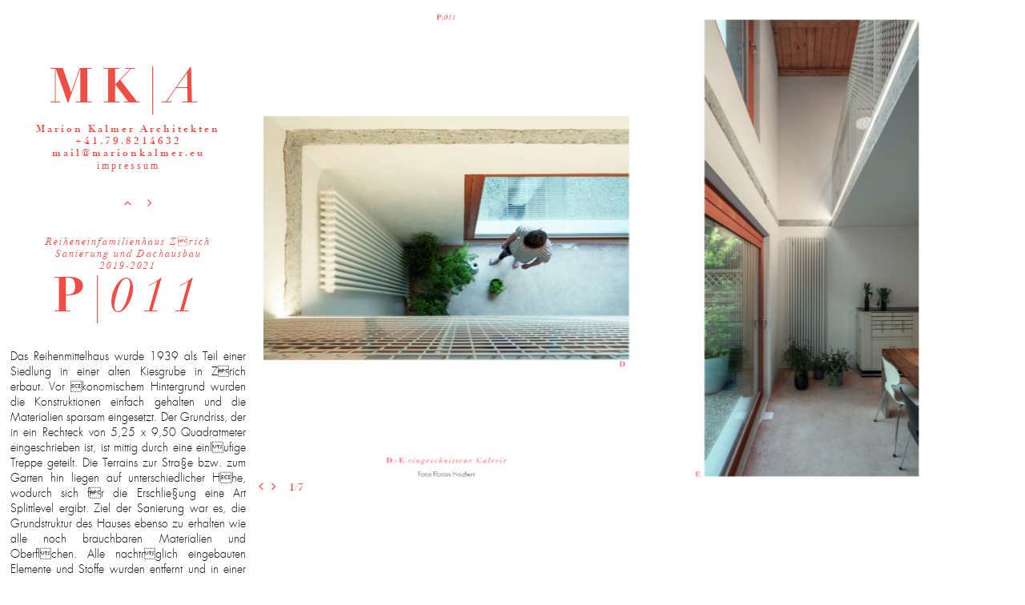

--- FILE ---
content_type: text/html; charset=UTF-8
request_url: https://www.marionkalmer.eu/project/202108_P011.html
body_size: 2740
content:
<!DOCTYPE html lang="de"><html>
<head>

	<title>Projekte - Marion Kalmer Architekten </title>
	<!-- sibenaler mca                     -->
	<!-- http://www.sibenaler.com          -->
	<meta name="author" content="www.sibenaler.com">
	<meta name="publisher" content="www.sibenaler.com">
	<meta name="keywords" content="Projekte, Marion, Kalmer, Architekten">
	<meta name="description" content="Projekte - Marion Kalmer Architekten">
	<meta name="distribution" content="global">
	<meta name="revisit-after" content="7 days">
	<meta http-equiv="expires" content="Tue, 27 Jan 2026 14:47:51 GMT">
	<meta http-equiv="Cache-control" content="no-cache">
	<meta name="robots" content="index,follow">
	<meta http-equiv="Content-Language" content="">
	<meta charset="utf-8"/>
	<meta http-equiv="Content-Type" content="text/html; charset=utf-8">
	<meta http-equiv="X-UA-Compatible" content="IE=edge,chrome=1" />
	<meta name="viewport" content="width=device-width; initial-scale=1.0">
	<!-- opengraph -->
	<meta property="og:title" content="Projekte - Marion Kalmer Architekten " />
	<meta property="og:url" content="https://www.marionkalmer.eu/project/" />
	<meta property="og:image" content="https://www.marionkalmer.eu/img/icon/opengraph.png" />

	<link rel="shortcut icon" href="/img/icon/favicon.ico" type="image/vnd.microsoft.icon"> 
	<link rel="icon" href="/img/icon/favicon.ico" type="image/vnd.microsoft.icon"> 
	<link rel="apple-touch-icon" href="/img/icon/appletouch.png">	
    <link href="/styles/styles.css" rel="stylesheet" type="text/css">
    <script src="/js/jquery.min.js" type="text/javascript"></script>

	<script>
		$(window).load(function() {
			// This sets the opacity to 100% on hover
			$("article").hover(function(){
				/*$(this).children('a').children('.teaserimg').fadeTo(500, 1.0);*/
				$(this).children('a').children('.projectlabel').children('.projectlabel_name').fadeTo(500, 0.4);
			},

			// This sets the opacity back to 30% on mouseout
			function(){
				/*$(this).children('a').children('.teaserimg').fadeTo(500, 0.5);*/
				$(this).children('a').children('.projectlabel').children('.projectlabel_name').fadeTo(500, 1.0);
			});
		});
	</script>

</head>

<body>

<!-- div id="layout"></div -->

<div id="wrap">

	<header role="masthead" id="masthead">
   <div class="projectlabel">	  <div class="projectlabel_head">	  </div>
	  <div id="logo" class="projectlabel_name">
		<a href="/"><b>MK|</b><i>A</i></a>
	  </div>
	  </div>
	  <div id="contact"><b>
		Marion Kalmer Architekten<br>
		+41.79.8214632<br>
		<a href="mailto:mail@marionkalmer.eu">mail@marionkalmer.eu</a></b><br>
		<a href="/impressum.html">impressum</a></b>
	  </div>
	  <nav id="navigation">
	  	&nbsp; &nbsp; &nbsp; 
	  	<a href="/">&#xf106;</a>
	  	&nbsp; &nbsp; <a href="/project/201700_L009.html">&#xf105;</a>
	  </nav>
	  <div class="projectlabel">	  	<div class="projectlabel_head">	  	 <div class="projectlabel_lead"><i>Reiheneinfamilienhaus Zrich<br>Sanierung und Dachausbau<br>2019-2021	  	   </i>
	  	 </div>
	  	</div>
	  	<div class="projectlabel_name"><b>P|</b><i>011</i>	  	</div>
	  	<p class=clear></p>
	  </div>
	</header>
  <div id="content">
		<section id="gallerybig">
			<script src="/js/jquery.slides.min.js"></script>
			<script>
				$(function(){
				    $('#slides').slidesjs({
				      width: 850,
				      height: 556,
				      navigation: {
				        active: false,
				        effect: 'slide'
				      },
				      pagination: {
				        active: false,
				        effect: 'slide'
				      },
				      play: {
				        active: false,
				        effect: 'slide',
				        interval: 3000,
				        auto: true,
				        swap: false
				      },
				      effect: {
				        slide: {
				          speed: 1000,
				        },
				        fade: {
				          speed: 1000,
				          crossfade: true
				        }
				      },
				      callback: {
				        complete: function(number) {
				          $('.slidesjs-slide-number').text(number);
				        },
				      },
				    });
				    $('#gallerybig').click(function(){ $('.slidesjs-next').click() });
				  });
			</script>
			<div id="slides">
				<div><img src="/db_data/projects/202108_P011//gallery/RUDENZWEG 230302.jpg" alt="Slide"></div>
				<div><img src="/db_data/projects/202108_P011//gallery/RUDENZWEG 2303022.jpg" alt="Slide"></div>
				<div><img src="/db_data/projects/202108_P011//gallery/RUDENZWEG 2303023.jpg" alt="Slide"></div>
				<div><img src="/db_data/projects/202108_P011//gallery/RUDENZWEG 2303024.jpg" alt="Slide"></div>
				<div><img src="/db_data/projects/202108_P011//gallery/RUDENZWEG 2303025.jpg" alt="Slide"></div>
				<div><img src="/db_data/projects/202108_P011//gallery/RUDENZWEG 2303026.jpg" alt="Slide"></div>
				<div><img src="/db_data/projects/202108_P011//gallery/RUDENZWEG 2303027.jpg" alt="Slide"></div>
				<img class="slidesjs-previous slidesjs-navigation" style="cursor:pointer"  src="../img/misc/prev.png">
				<img class="slidesjs-next slidesjs-navigation" style="cursor:pointer" src="../img/misc/next.png">
				<span class="slidesjs-numbering slidesjs-navigation">&nbsp;&nbsp;&nbsp;<span class="slidesjs-slide-number">1</span>/7</span>
			</div>
			<p class=clear></p>
		</section>
  </div><!-- #content -->
  <aside id="project_text">
Das Reihenmittelhaus wurde 1939 als Teil einer Siedlung in einer alten Kiesgrube in Zrich erbaut. Vor konomischem Hintergrund wurden die Konstruktionen einfach gehalten und die Materialien sparsam eingesetzt. Der Grundriss, der in ein Rechteck von 5,25 x 9,50 Quadratmeter eingeschrieben ist, ist mittig durch eine einlufige Treppe geteilt. Die Terrains zur Stra§e bzw. zum Garten hin liegen auf unterschiedlicher Hhe, wodurch sich fr die Erschlie§ung eine Art Splittlevel ergibt. Ziel der Sanierung war es, die Grundstruktur des Hauses ebenso zu erhalten wie alle noch brauchbaren Materialien und Oberflchen. Alle nachtrglich eingebauten Elemente und Stoffe wurden entfernt und in einer neuen, reduzierten Sprache ergnzt. Die Grundstruktur wurde so weit geffnet, dass gro§zgige Raumbezge entstehen. Gefangene Rume wurden aufgelst. Um der Familie gengend Raum zu geben, wurde die ursprngliche Hauptwohnebene vom Erdgeschoss in das Gartengeschoss, das teilweise Souterrain ist, verlegt. Der ehemals nur zur Nebennutzung angelegte Bereich wurde zur Stra§e hin geffnet und mit einem zweiten Eingang versehen. Das Dachgeschoss wurde ausgebaut und ber zwei Lukarnen belichtet.	</aside>




<script>
  (function(i,s,o,g,r,a,m){i['GoogleAnalyticsObject']=r;i[r]=i[r]||function(){
  (i[r].q=i[r].q||[]).push(arguments)},i[r].l=1*new Date();a=s.createElement(o),
  m=s.getElementsByTagName(o)[0];a.async=1;a.src=g;m.parentNode.insertBefore(a,m)
  })(window,document,'script','//www.google-analytics.com/analytics.js','ga');
  ga('create', 'UA-5544560-49', 'auto');
  ga('send', 'pageview');
</script>




	<p class=clear></p>
</div><!-- /#wrap -->

</body>
	
</html>




--- FILE ---
content_type: text/css
request_url: https://www.marionkalmer.eu/styles/styles.css
body_size: 14236
content:
/* --- --------------------------------------------------------------- --- */
/* ---                                                                 --- */
/* --- Project: marionkalmer.eu                                            --- */
/* --- Date:    02.2014                                                --- */
/* --- Module:  cms stylesheet                                         --- */
/* --- Version: 1.00                                                   --- */
/* ---                                                                 --- */
/* --- sibenaler.mca / www.sibenaler.com                               --- */
/* ---                                                                 --- */
/* --- Description: internal database styles                           --- */
/* ---                                                                 --- */
/* --- Copyright  : Use of this package is granted while operating     --- */
/* ---				within the originally designed environment. Under  --- */
/* ---				no condition can this software be sold, altered    --- */
/* ---				or distributed without the clear permission of     --- */
/* ---				sibenaler mca. Exposing system security to third   --- */
/* ---				parties or using system information to exploit     --- */
/* ---				similar systems is strictly prohibited.            --- */
/* ---				Violation of any of the above will make the        --- */
/* ---				operator of this software liable towards the       --- */
/* ---				developers.                                        --- */
/* ---                                                                 --- */
/* --- --------------------------------------------------------------- --- */




/* @import must be at top of file, otherwise CSS will not work */
@font-face { font-family: 'FontAwesome'; font-weight: normal; font-style: normal; src: url('../fonts/FontAwesome/FontAwesome.woff') format('woff'); unicode-range: U+00-FFFF; }
@import url("//hello.myfonts.net/count/2fa854");
@font-face {font-family: 'DidotLTPro-Bold';src: url('../fonts/myfonts/2FA854_0_0.eot');src: url('../fonts/myfonts/2FA854_0_0.eot?#iefix') format('embedded-opentype'),url('../fonts/myfonts/2FA854_0_0.woff2') format('woff2'),url('../fonts/myfonts/2FA854_0_0.woff') format('woff'),url('../fonts/myfonts/2FA854_0_0.ttf') format('truetype');}
@font-face {font-family: 'DidotLTStd-Italic';src: url('../fonts/myfonts/2FA854_2_0.eot');src: url('../fonts/myfonts/2FA854_2_0.eot?#iefix') format('embedded-opentype'),url('../fonts/myfonts/2FA854_2_0.woff2') format('woff2'),url('../fonts/myfonts/2FA854_2_0.woff') format('woff'),url('../fonts/myfonts/2FA854_2_0.ttf') format('truetype');}
@font-face {font-family: 'FuturaLTPro-Light';src: url('../fonts/myfonts/2FA854_1_0.eot');src: url('../fonts/myfonts/2FA854_1_0.eot?#iefix') format('embedded-opentype'),url('../fonts/myfonts/2FA854_1_0.woff2') format('woff2'),url('../fonts/myfonts/2FA854_1_0.woff') format('woff'),url('../fonts/myfonts/2FA854_1_0.ttf') format('truetype');}



/* -------------------------------------- */
/* reset styles */
html, body, div, span, object, iframe,h1, h2, h3, h4, h5, h6, p, blockquote, pre,abbr, address, cite, code, del, dfn, em, img, ins, kbd, q, samp,small, strong, sub, sup, var, b, i, dl, dt, dd, ol, ul, li,fieldset, form, label, legend,table, caption, tbody, tfoot, thead, tr, th, td,article, aside, canvas, details, figcaption, figure,footer, header, hgroup, menu, nav, section, summary,time, mark, audio, video {
	margin: 0;
	padding: 0;
	font-size: 100%;
	font-weight: inherit;
	font-style: normal;
	vertical-align: baseline;
	background: transparent;
	border: 0;
	outline: 0;
}

/* -------------------------------------- */
/* html5 reset for old browsers */
article, aside, figure, figure img, hgroup, footer, header, nav, section {
	display: block;
}

/* -------------------------------------- */
/* defaults */
ol, ul { list-style: none; }
blockquote, q { quotes: none; }
blockquote:before, blockquote:after,
q:before, q:after { content: ''; content: none; }
table { border-collapse: collapse; border-spacing: 0; }
input, select { vertical-align: middle; }
a img { border: 0; }
:focus { outline: 0; }
img, embed, object, video { max-width: 100%; }
.hide { display: none;  }
.clear { clear: both; }
.nobr	{ white-space:nowrap; }



/* -------------------------------------- */
/* anchors */
a {
	color: #f04e45;
	outline: none;
	text-decoration: none; 
	-webkit-transition: color .4s ease;
	   -moz-transition: color .4s ease;
	     -o-transition: color .4s ease;
			transition: color .4s ease;
}

a:hover, a:focus { 
	color: #e5918c;
	-webkit-transition: color .4s ease;
	   -moz-transition: color .4s ease;
	     -o-transition: color .4s ease;
			transition: color .4s ease;
}
a.high {
	color:#e5918c;
}

i {
	font-family: DidotLTStd-Italic, Arial, sans-serif;
}
b {
	font-family: DidotLTPro-Bold, Arial, sans-serif;
}

/* red f04d46   */
.clr {
	clear: both;
}




/* ============================================================================================================= */
/* ============================================================================================================= */
/* LAYOUT: wide (1098px)
----------------------------------------------- */

/* --- body ----------------------------------------------- */
body {
	xwidth: 1100px;
	height: 100%;
	margin: 0 auto;
	color: #111111;
	background-color: #ffffff;
	background: #ffffff;
	xbackground: #270;

	#font-family: DidotLTPro-Bold, Arial, sans-serif;
	#font-family: FuturaLTPro-Light, Arial, sans-serif;
	-webkit-text-size-adjust: 100%;
	-webkit-font-smoothing: antialiased;
	-moz-osx-font-smoothing: grayscale;
}

#layout {
	position: absolute;
	bottom: 0px;
	left: 0px;
	width: 168px;
	height: 24px;
	background-image: url(../img/_layout/l_wide.png);
	z-index:200;
}

#wrap {
	margin: 0 auto;
	xmargin-top: 20px;
	margin-bottom: 20px;
}

#content {
	width: 75%;
	xwidth: 850px;
	xwidth: 600px;
	float: right;
	xbackground-color:#eef;
	xtext-align: center;
	xtext-align: justify;
	xtext-align-last: left
}
#gallerybig {
	xmax-width: 800px;
	max-width: 95%;
}

/*
footer {
	clear: both;
	text-align: center;
	font-size: 12px;
	color: #888888;
	xpadding-top: 20px;
	xmargin-bottom: 20px;
}

footer a {
	xcolor: #888888;
}


/* --- masthead ----------------------------------------------- */
header[role="masthead"] {
	width: 25%;
	xwidth: 200px;
	xmargin-bottom: 25px;
	float:left;
	xbackground-color: #9cc;
}

#logo {
	xwidth: 100%;
	xtext-align:center;
	xfont-size: 60px;
	xletter-spacing: 10px;
	xmargin-top: 70px;
}

#contact {
	width: 100%;
	text-align:center;
	color: #f04e45;
	font-size: 12px;
	letter-spacing: 3px;
	padding-bottom: 20px;
}

#navigation {
	margin-top: 10px;
	font-family: FontAwesome, Arial;
	text-align: center;
	xmargin-top: 10px;
}




/* --- section: teasers ----------------------------------------------- */
#teasers {
	xmargin-top: 100px;
	xbackground-color:#cbf;
}

#teasers article {
	width: 260px;
	height: 330px;
	margin-left: 10px;
	margin-bottom: 10px;
	xfloat: left;
	position: relative;
	xbackground-color: #ccc;
	display: inline-block;
}

/* --- section: teasers ----------------------------------------------- */
#impressum {
	font-family: FuturaLTPro-Light, Arial, sans-serif;
	font-size: 12px;
	padding-top: 155px;
	padding-right: 100px;
}
#impressum .foto {
	float: right;
}



/* --- project label ----------------------------------------------- */
.projectlabel {
	color: #f04e45;
	xmargin-top: 40px;
	xbackground-color: #fee;
}
.projectlabel_head {
	width:100%;
	height: 70px;
	text-align:center;
	position:relative;
	margin-top: 10px;
	xbackground-color: #eef;
}
.projectlabel_lead {
	width:100%;
	xfont-style: italic;
	font-size: 12px;
	letter-spacing: 2px;
	position: absolute;
	text-align:center;
	bottom: 0px;
	xbackground-color: #efe;
}
.projectlabel_name {
	text-align:center;
	letter-spacing: 10px;
	font-size: 60px;
	margin:0px;
	margin-top: 5px;
	margin-bottom: 10px;
	line-height:60px;
	xbackground-color: #9ac;
}
.projectlabel_image {
}


/* --- navigation: projects ----------------------------------------------- */
/*#projecttitle {
	width: 200px;
	float: left;
	clear: left;
	text-align:center;
background-color: #9c9;
}

#projecttitle .image {
}
#projecttitle .title {
	font-size: 10px;
}
#projecttitle .label {
	font-size: 45px;
	font-family: DidotLTPro-Bold, Arial, sans-serif;
}





/* --- section: teasers ----------------------------------------------- */
/*
#teasers {
	xmargin-top: 100px;
	background-color:#cbf;
}

#teasers article {
	width: 200px;
	height: 230px;
	margin-left: 30px;
	margin-bottom: 10px;
	float: left;
	position: relative;
	xbackground-color: #ccc;
}




/*
#teasers article h2 {
	position: absolute;
	top: 0px; 
	xleft: 0px; 
	xopacity: 0;
	width: 100%;
	text-align:center;
	font-size: 10px;
	xbackground-color:#cbf;
	font-style: italic;
}

#teasers article .label {
	width: 100%;
	text-align:center;
	position: absolute;
	xtop: 50px;
	xbackground-color:#cfb;
	font-family: DidotLTPro-Bold, Arial, sans-serif;
	font-size: 45px;
}


#teasers article img {
	position: absolute;
	top: 30px;
}
#teasers article img.teaserimg {
	opacity: 1.0;
}
#teasers article img.teaserimgover {
	opacity: 0;
}


#teasers article a {
	xcolor: #000000;
}



/* --- context ----------------------------------------------- */
#project_text {
	padding-top: 20px;
	xwidth: 25%;
	width: 23%;
	margin-left: 1%;
	xfloat: left;
	clear: left;
	text-align:justify;
	xbackground-color: #9c9;
	font-family: FuturaLTPro-Light, Arial, sans-serif;
	font-size: 14px;
xbackground-color: #f00;
	hyphens: auto;
	-moz-hyphens: auto;
	-webkit-hyphens: auto;
	-ms-hyphens: auto;

    text-align-last: center;
    -moz-text-align-last: center; /* Code for Firefox */



}
/*
#context .image {
}
#context .title {
	font-size: 10px;
}
#context .label {
	font-size: 45px;
	font-family: DidotLTPro-Bold, Arial, sans-serif;
}
#context .text {
	margin-top: 10px;
	font-size: 13px;
	padding-bottom: 10px;
	text-align: justify;
	hyphens: auto;
	xfont-family: FuturaLTPro-Light, Arial, sans-serif;
}




/* -------------------------------------- */


.slidesjs-numbering {
	font-family: DidotLTPro-Bold;
	color: #f04e45;
	font-size: 12px;
}

/*.slidesjs-pagination a, .slidesjs-pagination a:hover, .slidesjs-pagination a:focus { 
	-webkit-transition: none;
	   -moz-transition: none;
	     -o-transition: none;
			transition: none;
}

.slidesjs-navigation {
	margin: 0px;
	margin-top: 5px;
	float: left;
}

.slidesjs-slide  {
	border-top: 1px solid #ccc;
	border-bottom: 1px solid #ccc;
}
.slidesjs-slide img {
	border-top: 1px solid #ccc;
	border-bottom: 1px solid #ccc;
}


.slidesjs-numbering {
	margin: 0px;
	margin-top: 6px;
	margin-right: 10px;
	width: 40px;
	float: left;
	color:#333;
	font-size: 15px;
}



.slidesjs-pagination {
	margin: 0px;
	margin-top: 6px;
	float: left;
	list-style: none;
}
.slidesjs-previous {
	margin-left: 30px;
}

.slidesjs-pagination li {
	float: left;
	margin: 0px 1px;
}

.slidesjs-pagination li a {
	display: block;
	width: 13px;
	height: 0;
	padding-top: 13px;
	background-image: url(../img/misc/pagination.png);
	background-position: 0 0;
	float: left;
	overflow: hidden;
}

.slidesjs-pagination li a.active,
.slidesjs-pagination li a:hover.active {
	background-position: 0 -13px;
}

.slidesjs-pagination li a:hover {
	background-position: 0 -26px;
}






/* ============================================================================================================= */
/* ============================================================================================================= */
/* LAYOUT: default  (890px)
----------------------------------------------- */
@media only screen and (max-width: 1169px) {

	body {
		xwidth: 890px;
	}
	#layout {
		background-image: url(../img/_layout/l_default.png);
	}
/*	#content {
		width: 640px;
	}
*/

}/* end default layout */


/* ============================================================================================================= */
/* ============================================================================================================= */
/* LAYOUT: tablet (712px)
----------------------------------------------- */
@media only screen and (max-width: 991px) {
	body {
		xwidth: 712px;
		width: 100%;
		xpadding: 0px 28px 0px;
	}
	#layout {
		background-image: url(../img/_layout/l_tablet.png);
	}
/*	#content {
		width: 100%;
		float: none;
		margin: auto;
		margin-top: 50px;
		clear: both;
	}
*/

	header[role="masthead"] {
		width: 100%;
		float:none;
		margin: auto;
	}


/*		footer[role="contentfooter"] {
		display: none;
	}

	footer[role="pagefooter"] {
		display: block;
	}

	#teasers {
		padding-left: 15px;
	}

	#teasers article {
		margin-left: 20px;
	}

	#teasers article h2 {
		opacity: 0.4;
	}
	#teasers article img.teaserimgover {
		opacity: 1;
	}

*/


	#content {
		text-align: center;
		width: 100%;
	}
	#project_text {
		float: none;
		margin: auto;
		width: 90%;
		clear: both;
	}

	#impressum {
		padding-top: 50px;
		padding-right: 0px;
	}

	#impressum .foto {
		float: none;
		margin-bottom: 10px;
	}


}/* end tablet layout */



/* ============================================================================================================= */
/* ============================================================================================================= */
/* LAYOUT: mobile, landscape (480px) 
----------------------------------------------- */
@media only screen and (max-width: 767px) {
	body {
		xwidth: 460px;
		xpadding: 0;
	}
	#layout {
		background-image: url(../img/_layout/l_mobileland.png);
	}
/*	
	#teasers {
		padding-left: 0px;
	}

*/

}/* end mobile, landscape layout */



/* ============================================================================================================= */
/* ============================================================================================================= */
/* LAYOUT: mobile, portrait (320px)
----------------------------------------------- */
@media only screen and (max-width: 479px) {
	body {
		xwidth: 320px;
		xpadding: 0;
	}
	#layout {
		background-image: url(../img/_layout/l_mobileport.png);
	}
/*	
	#teasers {
		margin-left: 40px;
	}

*/
}/* end mobile mobile, portrait layout */







--- FILE ---
content_type: text/plain
request_url: https://www.google-analytics.com/j/collect?v=1&_v=j102&a=311974168&t=pageview&_s=1&dl=https%3A%2F%2Fwww.marionkalmer.eu%2Fproject%2F202108_P011.html&ul=en-us%40posix&dt=Projekte%20-%20Marion%20Kalmer%20Architekten&sr=1280x720&vp=1280x720&_u=IEBAAEABAAAAACAAI~&jid=1044031600&gjid=1604710629&cid=93346178.1768920472&tid=UA-5544560-49&_gid=486291627.1768920472&_r=1&_slc=1&z=1133928002
body_size: -451
content:
2,cG-MF7G5Q9Y9M